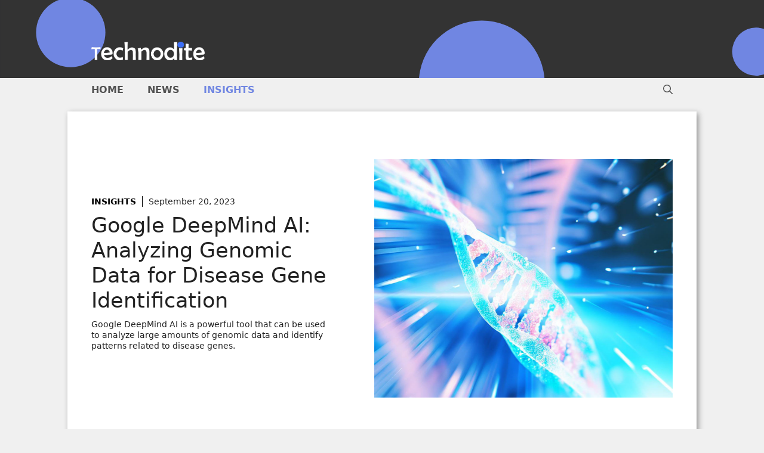

--- FILE ---
content_type: text/html; charset=UTF-8
request_url: https://technodite.com/insights/google-deepmind-ai-analyzing-genomic-data-for-disease-gene-identification/
body_size: 13063
content:
<!DOCTYPE html><html lang="en-US"><head><meta charset="UTF-8"><title>Google DeepMind AI: Analyzing Genomic Data for Disease Gene Identification &#8211; Technodite</title><meta name='robots' content='max-image-preview:large' /><meta name="viewport" content="width=device-width, initial-scale=1"><link rel="alternate" type="application/rss+xml" title="Technodite &raquo; Feed" href="https://technodite.com/feed/" /><link rel="alternate" type="application/rss+xml" title="Technodite &raquo; Comments Feed" href="https://technodite.com/comments/feed/" /> <meta name="description" content="Google DeepMind AI is a powerful tool that can be used to analyze large amounts of genomic data and identify patterns related to disease genes."/> <meta name="twitter:card" content="summary_large_image" /> <meta name="twitter:title" content="Google DeepMind AI: Analyzing Genomic Data for Disease Gene Identification" /> <meta name="twitter:description" content="Google DeepMind AI is a powerful tool that can be used to analyze large amounts of genomic data and identify patterns related to disease genes." /> <meta name="twitter:site" content="@Technodite" /> <meta name="twitter:image" content="https://technodite.com/wp-content/uploads/2023/09/dna-genes.jpg" /> <meta name="twitter:creator" content="@Verryne Eidsvold" /> <meta property="og:locale" content="en_US" /> <meta property="og:type" content="post" /> <meta property="og:title" content="Google DeepMind AI: Analyzing Genomic Data for Disease Gene Identification" /> <meta property="og:description" content="Google DeepMind AI is a powerful tool that can be used to analyze large amounts of genomic data and identify patterns related to disease genes." /> <meta property="og:url" content="https://technodite.com/insights/google-deepmind-ai-analyzing-genomic-data-for-disease-gene-identification/" /> <meta property="og:site_name" content="Technodite" /> <meta property="article:tag" content="article" /> <meta property="article:section" content="article" /> <meta property="article:published_time" content="2023-09-20T07:43:17+00:00" /> <meta property="og:image" content="https://technodite.com/wp-content/uploads/2023/09/dna-genes.jpg" /> <meta property="og:image:secure_url" content="https://technodite.com/wp-content/uploads/2023/09/dna-genes.jpg" /> <meta property="og:image:width" content="150" /> <meta property="og:image:height" content="150" /> <script type='application/ld+json' class='schema-graph--main'>
{
"@context":"https://schema.org",
"@graph":[
{
"@type":"Article",
"headline":"Google DeepMind AI: Analyzing Genomic Data for Disease Gene Identification",
"description":"Google DeepMind AI is a powerful tool that can be used to analyze large amounts of genomic data and identify patterns related to disease genes.",
"datePublished":"2023-09-20T07:43:17+00:00",
"dateModified":"September 20, 2023",
"isPartOf":{"@id":"https://technodite.com/insights/google-deepmind-ai-analyzing-genomic-data-for-disease-gene-identification//"},
"image":{"@id":"https://technodite.com/wp-content/uploads/2023/09/dna-genes.jpg/#primaryimage"},
"author":{"name":"Verryne Eidsvold",
"@id":"https://technodite.com/author/verryne-eidsvold//#author"},
"articleSection":["Insights"],
"keywords":["Artificial Intelligence"]
},
{"@type":"Person",
"@id":"https://technodite.com/author/verryne-eidsvold//#author",
"name":"Verryne Eidsvold",
"url":"https://technodite.com/author/verryne-eidsvold/"
},
{"@type":"ImageObject",
"inLanguage":"en-US",
"@id":"https://technodite.com/wp-content/uploads/2023/09/dna-genes.jpg/#primaryimage",
"url":"https://technodite.com/wp-content/uploads/2023/09/dna-genes.jpg",
"width":150,
"height":150      },
{"@type":"WebPage",
"@id":"https://technodite.com/insights/google-deepmind-ai-analyzing-genomic-data-for-disease-gene-identification//",
"url":"https://technodite.com/insights/google-deepmind-ai-analyzing-genomic-data-for-disease-gene-identification//",
"name":"Google DeepMind AI: Analyzing Genomic Data for Disease Gene Identification",
"isPartOf":{"@id":"https://technodite.com/#website"},
"primaryImageOfPage":{"@id":"https://technodite.com/wp-content/uploads/2023/09/dna-genes.jpg/#primaryimage"},
"image":{"@id":"https://technodite.com/wp-content/uploads/2023/09/dna-genes.jpg/#primaryimage"},
"thumbnailUrl":"https://technodite.com/wp-content/uploads/2023/09/dna-genes.jpg",
"datePublished":"2023-09-20T07:43:17+00:00",
"dateModified":"September 20, 2023",
"description":"Google DeepMind AI is a powerful tool that can be used to analyze large amounts of genomic data and identify patterns related to disease genes.",
"inLanguage":"en-US"
},
{"@type":"WebSite",
"@id":"https://technodite.com/#website",
"url":"https://technodite.com/",
"name":"Technodite",
"description":"",
"publisher":{"@id":"https://technodite.com/#organization"},
"potentialAction":[
{
"@type":"SearchAction","target":{"@type":"EntryPoint",
"urlTemplate":"https://technodite.com/?s={search_term_string}"},
"query-input":"required name=search_term_string"
}],
"inLanguage":"en-US",
"copyrightHolder":{"@id":"https://technodite.com/#organization"}
}]
}
</script> <!-- Global site tag (gtag.js) - Google Analytics --><script async src="https://www.googletagmanager.com/gtag/js?id=UA-93043903-1"></script><script>
window.dataLayer = window.dataLayer || [];
function gtag(){dataLayer.push(arguments);}
gtag('js', new Date());
gtag('config', 'UA-93043903-1');
gtag('config', 'G-9BPQ433CJM');
</script><!-- <link rel='stylesheet' id='wp-block-library-css' href='https://technodite.com/wp-includes/css/dist/block-library/style.min.css?ver=6.3.1' media='all' /> -->
<link rel="stylesheet" type="text/css" href="//technodite.com/wp-content/cache/wpfc-minified/d484v9nz/hngo7.css" media="all"/><style id='safe-svg-svg-icon-style-inline-css'>.safe-svg-cover{text-align:center}.safe-svg-cover .safe-svg-inside{display:inline-block;max-width:100%}.safe-svg-cover svg{height:100%;max-height:100%;max-width:100%;width:100%}</style><style id='classic-theme-styles-inline-css'>/*! This file is auto-generated */.wp-block-button__link{color:#fff;background-color:#32373c;border-radius:9999px;box-shadow:none;text-decoration:none;padding:calc(.667em + 2px) calc(1.333em + 2px);font-size:1.125em}.wp-block-file__button{background:#32373c;color:#fff;text-decoration:none}</style><style id='global-styles-inline-css'>body{--wp--preset--color--black:#000000;--wp--preset--color--cyan-bluish-gray:#abb8c3;--wp--preset--color--white:#ffffff;--wp--preset--color--pale-pink:#f78da7;--wp--preset--color--vivid-red:#cf2e2e;--wp--preset--color--luminous-vivid-orange:#ff6900;--wp--preset--color--luminous-vivid-amber:#fcb900;--wp--preset--color--light-green-cyan:#7bdcb5;--wp--preset--color--vivid-green-cyan:#00d084;--wp--preset--color--pale-cyan-blue:#8ed1fc;--wp--preset--color--vivid-cyan-blue:#0693e3;--wp--preset--color--vivid-purple:#9b51e0;--wp--preset--color--contrast:var(--contrast);--wp--preset--color--contrast-2:var(--contrast-2);--wp--preset--color--contrast-3:var(--contrast-3);--wp--preset--color--base:var(--base);--wp--preset--color--base-2:var(--base-2);--wp--preset--color--base-3:var(--base-3);--wp--preset--color--accent:var(--accent);--wp--preset--gradient--vivid-cyan-blue-to-vivid-purple:linear-gradient(135deg,rgba(6,147,227,1) 0%,rgb(155,81,224) 100%);--wp--preset--gradient--light-green-cyan-to-vivid-green-cyan:linear-gradient(135deg,rgb(122,220,180) 0%,rgb(0,208,130) 100%);--wp--preset--gradient--luminous-vivid-amber-to-luminous-vivid-orange:linear-gradient(135deg,rgba(252,185,0,1) 0%,rgba(255,105,0,1) 100%);--wp--preset--gradient--luminous-vivid-orange-to-vivid-red:linear-gradient(135deg,rgba(255,105,0,1) 0%,rgb(207,46,46) 100%);--wp--preset--gradient--very-light-gray-to-cyan-bluish-gray:linear-gradient(135deg,rgb(238,238,238) 0%,rgb(169,184,195) 100%);--wp--preset--gradient--cool-to-warm-spectrum:linear-gradient(135deg,rgb(74,234,220) 0%,rgb(151,120,209) 20%,rgb(207,42,186) 40%,rgb(238,44,130) 60%,rgb(251,105,98) 80%,rgb(254,248,76) 100%);--wp--preset--gradient--blush-light-purple:linear-gradient(135deg,rgb(255,206,236) 0%,rgb(152,150,240) 100%);--wp--preset--gradient--blush-bordeaux:linear-gradient(135deg,rgb(254,205,165) 0%,rgb(254,45,45) 50%,rgb(107,0,62) 100%);--wp--preset--gradient--luminous-dusk:linear-gradient(135deg,rgb(255,203,112) 0%,rgb(199,81,192) 50%,rgb(65,88,208) 100%);--wp--preset--gradient--pale-ocean:linear-gradient(135deg,rgb(255,245,203) 0%,rgb(182,227,212) 50%,rgb(51,167,181) 100%);--wp--preset--gradient--electric-grass:linear-gradient(135deg,rgb(202,248,128) 0%,rgb(113,206,126) 100%);--wp--preset--gradient--midnight:linear-gradient(135deg,rgb(2,3,129) 0%,rgb(40,116,252) 100%);--wp--preset--font-size--small:13px;--wp--preset--font-size--medium:20px;--wp--preset--font-size--large:36px;--wp--preset--font-size--x-large:42px;--wp--preset--spacing--20:0.44rem;--wp--preset--spacing--30:0.67rem;--wp--preset--spacing--40:1rem;--wp--preset--spacing--50:1.5rem;--wp--preset--spacing--60:2.25rem;--wp--preset--spacing--70:3.38rem;--wp--preset--spacing--80:5.06rem;--wp--preset--shadow--natural:6px 6px 9px rgba(0,0,0,0.2);--wp--preset--shadow--deep:12px 12px 50px rgba(0,0,0,0.4);--wp--preset--shadow--sharp:6px 6px 0px rgba(0,0,0,0.2);--wp--preset--shadow--outlined:6px 6px 0px -3px rgba(255,255,255,1),6px 6px rgba(0,0,0,1);--wp--preset--shadow--crisp:6px 6px 0px rgba(0,0,0,1)}:where(.is-layout-flex){gap:0.5em}:where(.is-layout-grid){gap:0.5em}body .is-layout-flow > .alignleft{float:left;margin-inline-start:0;margin-inline-end:2em}body .is-layout-flow > .alignright{float:right;margin-inline-start:2em;margin-inline-end:0}body .is-layout-flow > .aligncenter{margin-left:auto !important;margin-right:auto !important}body .is-layout-constrained > .alignleft{float:left;margin-inline-start:0;margin-inline-end:2em}body .is-layout-constrained > .alignright{float:right;margin-inline-start:2em;margin-inline-end:0}body .is-layout-constrained > .aligncenter{margin-left:auto !important;margin-right:auto !important}body .is-layout-constrained >:where(:not(.alignleft):not(.alignright):not(.alignfull)){max-width:var(--wp--style--global--content-size);margin-left:auto !important;margin-right:auto !important}body .is-layout-constrained > .alignwide{max-width:var(--wp--style--global--wide-size)}body .is-layout-flex{display:flex}body .is-layout-flex{flex-wrap:wrap;align-items:center}body .is-layout-flex > *{margin:0}body .is-layout-grid{display:grid}body .is-layout-grid > *{margin:0}:where(.wp-block-columns.is-layout-flex){gap:2em}:where(.wp-block-columns.is-layout-grid){gap:2em}:where(.wp-block-post-template.is-layout-flex){gap:1.25em}:where(.wp-block-post-template.is-layout-grid){gap:1.25em}.has-black-color{color:var(--wp--preset--color--black) !important}.has-cyan-bluish-gray-color{color:var(--wp--preset--color--cyan-bluish-gray) !important}.has-white-color{color:var(--wp--preset--color--white) !important}.has-pale-pink-color{color:var(--wp--preset--color--pale-pink) !important}.has-vivid-red-color{color:var(--wp--preset--color--vivid-red) !important}.has-luminous-vivid-orange-color{color:var(--wp--preset--color--luminous-vivid-orange) !important}.has-luminous-vivid-amber-color{color:var(--wp--preset--color--luminous-vivid-amber) !important}.has-light-green-cyan-color{color:var(--wp--preset--color--light-green-cyan) !important}.has-vivid-green-cyan-color{color:var(--wp--preset--color--vivid-green-cyan) !important}.has-pale-cyan-blue-color{color:var(--wp--preset--color--pale-cyan-blue) !important}.has-vivid-cyan-blue-color{color:var(--wp--preset--color--vivid-cyan-blue) !important}.has-vivid-purple-color{color:var(--wp--preset--color--vivid-purple) !important}.has-black-background-color{background-color:var(--wp--preset--color--black) !important}.has-cyan-bluish-gray-background-color{background-color:var(--wp--preset--color--cyan-bluish-gray) !important}.has-white-background-color{background-color:var(--wp--preset--color--white) !important}.has-pale-pink-background-color{background-color:var(--wp--preset--color--pale-pink) !important}.has-vivid-red-background-color{background-color:var(--wp--preset--color--vivid-red) !important}.has-luminous-vivid-orange-background-color{background-color:var(--wp--preset--color--luminous-vivid-orange) !important}.has-luminous-vivid-amber-background-color{background-color:var(--wp--preset--color--luminous-vivid-amber) !important}.has-light-green-cyan-background-color{background-color:var(--wp--preset--color--light-green-cyan) !important}.has-vivid-green-cyan-background-color{background-color:var(--wp--preset--color--vivid-green-cyan) !important}.has-pale-cyan-blue-background-color{background-color:var(--wp--preset--color--pale-cyan-blue) !important}.has-vivid-cyan-blue-background-color{background-color:var(--wp--preset--color--vivid-cyan-blue) !important}.has-vivid-purple-background-color{background-color:var(--wp--preset--color--vivid-purple) !important}.has-black-border-color{border-color:var(--wp--preset--color--black) !important}.has-cyan-bluish-gray-border-color{border-color:var(--wp--preset--color--cyan-bluish-gray) !important}.has-white-border-color{border-color:var(--wp--preset--color--white) !important}.has-pale-pink-border-color{border-color:var(--wp--preset--color--pale-pink) !important}.has-vivid-red-border-color{border-color:var(--wp--preset--color--vivid-red) !important}.has-luminous-vivid-orange-border-color{border-color:var(--wp--preset--color--luminous-vivid-orange) !important}.has-luminous-vivid-amber-border-color{border-color:var(--wp--preset--color--luminous-vivid-amber) !important}.has-light-green-cyan-border-color{border-color:var(--wp--preset--color--light-green-cyan) !important}.has-vivid-green-cyan-border-color{border-color:var(--wp--preset--color--vivid-green-cyan) !important}.has-pale-cyan-blue-border-color{border-color:var(--wp--preset--color--pale-cyan-blue) !important}.has-vivid-cyan-blue-border-color{border-color:var(--wp--preset--color--vivid-cyan-blue) !important}.has-vivid-purple-border-color{border-color:var(--wp--preset--color--vivid-purple) !important}.has-vivid-cyan-blue-to-vivid-purple-gradient-background{background:var(--wp--preset--gradient--vivid-cyan-blue-to-vivid-purple) !important}.has-light-green-cyan-to-vivid-green-cyan-gradient-background{background:var(--wp--preset--gradient--light-green-cyan-to-vivid-green-cyan) !important}.has-luminous-vivid-amber-to-luminous-vivid-orange-gradient-background{background:var(--wp--preset--gradient--luminous-vivid-amber-to-luminous-vivid-orange) !important}.has-luminous-vivid-orange-to-vivid-red-gradient-background{background:var(--wp--preset--gradient--luminous-vivid-orange-to-vivid-red) !important}.has-very-light-gray-to-cyan-bluish-gray-gradient-background{background:var(--wp--preset--gradient--very-light-gray-to-cyan-bluish-gray) !important}.has-cool-to-warm-spectrum-gradient-background{background:var(--wp--preset--gradient--cool-to-warm-spectrum) !important}.has-blush-light-purple-gradient-background{background:var(--wp--preset--gradient--blush-light-purple) !important}.has-blush-bordeaux-gradient-background{background:var(--wp--preset--gradient--blush-bordeaux) !important}.has-luminous-dusk-gradient-background{background:var(--wp--preset--gradient--luminous-dusk) !important}.has-pale-ocean-gradient-background{background:var(--wp--preset--gradient--pale-ocean) !important}.has-electric-grass-gradient-background{background:var(--wp--preset--gradient--electric-grass) !important}.has-midnight-gradient-background{background:var(--wp--preset--gradient--midnight) !important}.has-small-font-size{font-size:var(--wp--preset--font-size--small) !important}.has-medium-font-size{font-size:var(--wp--preset--font-size--medium) !important}.has-large-font-size{font-size:var(--wp--preset--font-size--large) !important}.has-x-large-font-size{font-size:var(--wp--preset--font-size--x-large) !important}.wp-block-navigation a:where(:not(.wp-element-button)){color:inherit}:where(.wp-block-post-template.is-layout-flex){gap:1.25em}:where(.wp-block-post-template.is-layout-grid){gap:1.25em}:where(.wp-block-columns.is-layout-flex){gap:2em}:where(.wp-block-columns.is-layout-grid){gap:2em}.wp-block-pullquote{font-size:1.5em;line-height:1.6}</style><!-- <link rel='stylesheet' id='generate-style-css' href='https://technodite.com/wp-content/themes/generatepress/assets/css/main.min.css?ver=3.3.1' media='all' /> -->
<link rel="stylesheet" type="text/css" href="//technodite.com/wp-content/cache/wpfc-minified/77y0ntl7/hngo7.css" media="all"/><style id='generate-style-inline-css'>.is-right-sidebar{width:30%}.is-left-sidebar{width:30%}.site-content .content-area{width:100%}@media (max-width:768px){.main-navigation .menu-toggle,.sidebar-nav-mobile:not(#sticky-placeholder){display:block}.main-navigation ul,.gen-sidebar-nav,.main-navigation:not(.slideout-navigation):not(.toggled) .main-nav > ul,.has-inline-mobile-toggle #site-navigation .inside-navigation > *:not(.navigation-search):not(.main-nav){display:none}.nav-align-right .inside-navigation,.nav-align-center .inside-navigation{justify-content:space-between}}.dynamic-author-image-rounded{border-radius:100%}.dynamic-featured-image,.dynamic-author-image{vertical-align:middle}.one-container.blog .dynamic-content-template:not(:last-child),.one-container.archive .dynamic-content-template:not(:last-child){padding-bottom:0px}.dynamic-entry-excerpt > p:last-child{margin-bottom:0px}</style><!-- <link rel='stylesheet' id='generatepress-dynamic-css' href='https://technodite.com/wp-content/uploads/generatepress/style.min.css?ver=1692954728' media='all' /> -->
<link rel="stylesheet" type="text/css" href="//technodite.com/wp-content/cache/wpfc-minified/47kp0za/hngo7.css" media="all"/><style id='generateblocks-inline-css'>.gb-icon svg{fill:currentColor}.gb-highlight{background:none;color:unset}p.gb-headline-9fdb86dc{font-size:14px;font-weight:900;text-transform:uppercase;padding-right:10px;margin-right:10px;margin-bottom:0px;border-right-width:1px;border-right-style:solid;color:#000000}p.gb-headline-9fdb86dc a{color:#000000}p.gb-headline-1ee4cbcf{font-size:14px;margin-right:10px;margin-bottom:0px}h2.gb-headline-56c7eb13{margin-bottom:10px}p.gb-headline-a6f36397{margin-bottom:0px}p.gb-headline-3d262c0b{font-size:14px;margin-bottom:0px}p.gb-headline-643cf12f{margin-bottom:0px}p.gb-headline-8ac35083{font-size:14px;margin-bottom:0px}p.gb-headline-d7bb0434{margin-bottom:5px}p.gb-headline-759ebd2f{margin-bottom:0px}p.gb-headline-9627c8bf{display:flex;align-items:center;column-gap:0.5em;font-size:18px;font-weight:600;margin-bottom:5px}p.gb-headline-9627c8bf a{color:var(--contrast)}p.gb-headline-9627c8bf a:hover{color:var(--accent)}p.gb-headline-9627c8bf .gb-icon{line-height:0;color:var(--accent)}p.gb-headline-9627c8bf .gb-icon svg{width:0.3em;height:0.3em}.gb-container .wp-block-image img{vertical-align:middle}.gb-container .gb-shape{position:absolute;overflow:hidden;pointer-events:none;line-height:0}.gb-container .gb-shape svg{fill:currentColor}.gb-container.gb-tabs__item:not(.gb-tabs__item-open){display:none}.gb-container-70385d72{max-width:1054px;padding:80px 40px;margin:16px auto;background-color:#ffffff}.gb-container-579e5b87{font-size:14px}.gb-container-579e5b87 > .gb-inside-container{padding:0}.gb-grid-wrapper > .gb-grid-column-579e5b87{width:45%}.gb-grid-wrapper > .gb-grid-column-579e5b87 > .gb-container{justify-content:center;display:flex;flex-direction:column;height:100%}.gb-container-d909e043{margin-bottom:10px}.gb-container-d909e043 > .gb-inside-container{padding:0;max-width:1054px;margin-left:auto;margin-right:auto}.gb-grid-wrapper > .gb-grid-column-d909e043 > .gb-container{display:flex;flex-direction:column;height:100%}.gb-container-d909e043.inline-post-meta-area > .gb-inside-container{display:flex;align-items:center}.gb-container-5158895f > .gb-inside-container{padding:8px;max-width:1054px;margin-left:auto;margin-right:auto}.gb-grid-wrapper > .gb-grid-column-5158895f > .gb-container{display:flex;flex-direction:column;height:100%}.gb-container-4e92c4e8{height:100%;min-height:400px;padding:0;background-image:url(https://technodite.com/wp-content/uploads/2023/09/dna-genes.jpg);background-repeat:no-repeat;background-position:center center;background-size:cover}.gb-grid-wrapper > .gb-grid-column-4e92c4e8{width:55%}.gb-container-4e92c4e8.gb-has-dynamic-bg{background-image:var(--background-url)}.gb-container-4e92c4e8.gb-no-dynamic-bg{background-image:none}.gb-container-d1dd99b1 > .gb-inside-container{padding:20px 0;max-width:1054px;margin-left:auto;margin-right:auto}.gb-grid-wrapper > .gb-grid-column-d1dd99b1 > .gb-container{display:flex;flex-direction:column;height:100%}.gb-container-9c89f761 > .gb-inside-container{padding:0}.gb-grid-wrapper > .gb-grid-column-9c89f761{width:50%}.gb-grid-wrapper > .gb-grid-column-9c89f761 > .gb-container{display:flex;flex-direction:column;height:100%}.gb-container-9cf413a8 > .gb-inside-container{padding:0}.gb-grid-wrapper > .gb-grid-column-9cf413a8{width:15%}.gb-grid-wrapper > .gb-grid-column-9cf413a8 > .gb-container{display:flex;flex-direction:column;height:100%}.gb-container-625f3305 > .gb-inside-container{padding:0}.gb-grid-wrapper > .gb-grid-column-625f3305{width:85%}.gb-grid-wrapper > .gb-grid-column-625f3305 > .gb-container{display:flex;flex-direction:column;height:100%}.gb-container-5d70717c{text-align:right}.gb-container-5d70717c > .gb-inside-container{padding:0}.gb-grid-wrapper > .gb-grid-column-5d70717c{width:50%}.gb-grid-wrapper > .gb-grid-column-5d70717c > .gb-container{display:flex;flex-direction:column;height:100%}.gb-container-78f3ead4 > .gb-inside-container{padding:0}.gb-grid-wrapper > .gb-grid-column-78f3ead4{width:85%}.gb-grid-wrapper > .gb-grid-column-78f3ead4 > .gb-container{display:flex;flex-direction:column;height:100%}.gb-container-780c810b > .gb-inside-container{padding:0}.gb-grid-wrapper > .gb-grid-column-780c810b{width:15%}.gb-grid-wrapper > .gb-grid-column-780c810b > .gb-container{display:flex;flex-direction:column;height:100%}.gb-container-a745be15{font-size:14px;margin-top:32px;margin-bottom:8px;box-shadow:2px 2px 3px 3px rgba(0,0,0,0.15)}.gb-container-4cebdaff{max-width:1054px;padding:20px 0 20px 8px;margin-right:auto;margin-left:auto}.gb-container-fd4592f4 > .gb-inside-container{padding:0}.gb-grid-wrapper > .gb-grid-column-fd4592f4{width:10%}.gb-grid-wrapper > .gb-grid-column-fd4592f4 > .gb-container{display:flex;flex-direction:column;height:100%}.gb-container-137e86ad > .gb-inside-container{padding:0}.gb-grid-wrapper > .gb-grid-column-137e86ad{width:66.66%}.gb-grid-wrapper > .gb-grid-column-137e86ad > .gb-container{display:flex;flex-direction:column;height:100%}.gb-container-7134d7c2 > .gb-inside-container{padding:0;max-width:1054px;margin-left:auto;margin-right:auto}.gb-grid-wrapper > .gb-grid-column-7134d7c2 > .gb-container{display:flex;flex-direction:column;height:100%}.gb-container-5ec4b13d{margin-top:30px}.gb-container-c69803c4{padding:12px 8px}.gb-container-67675689{display:flex;flex-direction:row;align-items:center;column-gap:16px;row-gap:16px;padding-right:8px}.gb-grid-wrapper > .gb-grid-column-67675689{width:100%}.gb-container-8cd6515e{width:80px;height:80px;border-radius:50%;background-repeat:no-repeat;background-position:center center;background-size:cover;box-shadow:5px 5px 10px 0 rgba(0,0,0,0.1)}.gb-grid-wrapper{display:flex;flex-wrap:wrap}.gb-grid-column{box-sizing:border-box}.gb-grid-wrapper .wp-block-image{margin-bottom:0}.gb-grid-wrapper-5dc55b95{margin-left:-80px}.gb-grid-wrapper-5dc55b95 > .gb-grid-column{padding-left:80px;padding-bottom:20px}.gb-grid-wrapper-a4b97d6a{margin-left:-30px}.gb-grid-wrapper-a4b97d6a > .gb-grid-column{padding-left:30px}.gb-grid-wrapper-c04126aa{margin-left:-15px}.gb-grid-wrapper-c04126aa > .gb-grid-column{padding-left:15px}.gb-grid-wrapper-ee647ff2{margin-left:-15px}.gb-grid-wrapper-ee647ff2 > .gb-grid-column{padding-left:15px}.gb-grid-wrapper-fe4d27a3{align-items:center;margin-left:-15px}.gb-grid-wrapper-fe4d27a3 > .gb-grid-column{padding-left:15px}.gb-grid-wrapper-8375bd00{row-gap:20px}.gb-button-wrapper{display:flex;flex-wrap:wrap;align-items:flex-start;justify-content:flex-start;clear:both}.gb-button-wrapper-38a2c075 > .gb-button{flex:1}.gb-button-wrapper-fe863527 > .gb-button{flex:1}.gb-button{text-decoration:none}.gb-icon svg{fill:currentColor}.gb-accordion__item:not(.gb-accordion__item-open) > .gb-button .gb-accordion__icon-open{display:none}.gb-accordion__item.gb-accordion__item-open > .gb-button .gb-accordion__icon{display:none}.gb-button-wrapper a.gb-button-bec8d56e,.gb-button-wrapper a.gb-button-bec8d56e:visited{padding:10px;background-color:#000000;color:#ffffff;display:inline-flex;align-items:center;justify-content:center;text-align:center}.gb-button-wrapper a.gb-button-bec8d56e:hover,.gb-button-wrapper a.gb-button-bec8d56e:active,.gb-button-wrapper a.gb-button-bec8d56e:focus{background-color:#abb8c3}.gb-button-wrapper a.gb-button-bec8d56e .gb-icon{font-size:1.5em;line-height:0;align-items:center;display:inline-flex}.gb-button-wrapper a.gb-button-bec8d56e .gb-icon svg{height:1em;width:1em}.gb-button-wrapper a.gb-button-122d9fa4,.gb-button-wrapper a.gb-button-122d9fa4:visited{padding:10px;background-color:#000000;color:#ffffff;display:inline-flex;align-items:center;justify-content:center;text-align:center}.gb-button-wrapper a.gb-button-122d9fa4:hover,.gb-button-wrapper a.gb-button-122d9fa4:active,.gb-button-wrapper a.gb-button-122d9fa4:focus{background-color:#abb8c3}.gb-button-wrapper a.gb-button-122d9fa4 .gb-icon{font-size:1.5em;line-height:0;align-items:center;display:inline-flex}.gb-button-wrapper a.gb-button-122d9fa4 .gb-icon svg{height:1em;width:1em}.gb-button-wrapper a.gb-button-e378fc0b{display:inline-flex;align-items:center;justify-content:center;font-size:13px;text-align:center;padding:10px;margin:5px;border-radius:4px;background-color:#000000;color:#ffffff}.gb-button-wrapper a.gb-button-e378fc0b:hover,.gb-button-wrapper a.gb-button-e378fc0b:active,.gb-button-wrapper a.gb-button-e378fc0b:focus{background-color:#222222;color:#ffffff}@media (max-width:1024px){.gb-grid-wrapper > .gb-grid-column-579e5b87{width:60%}.gb-grid-wrapper > .gb-grid-column-4e92c4e8{width:40%}.gb-grid-wrapper > .gb-grid-column-9cf413a8{width:25%}.gb-grid-wrapper > .gb-grid-column-625f3305{width:75%}.gb-grid-wrapper > .gb-grid-column-78f3ead4{width:75%}.gb-grid-wrapper > .gb-grid-column-780c810b{width:25%}}@media (max-width:767px){p.gb-headline-9627c8bf{font-size:16px}.gb-grid-wrapper > .gb-grid-column-579e5b87{width:100%}.gb-container-4e92c4e8{min-height:250px}.gb-grid-wrapper > .gb-grid-column-4e92c4e8{width:100%}.gb-grid-wrapper > .gb-grid-column-d1dd99b1{width:100%}.gb-container-9c89f761{margin-bottom:10px}.gb-grid-wrapper > .gb-grid-column-9c89f761{width:100%}.gb-grid-wrapper > .gb-grid-column-9cf413a8{width:15%}.gb-grid-wrapper > .gb-grid-column-625f3305{width:85%}.gb-container-5d70717c{text-align:left}.gb-grid-wrapper > .gb-grid-column-5d70717c{width:100%}.gb-grid-wrapper > .gb-grid-column-78f3ead4{width:85%}.gb-grid-wrapper > .gb-grid-column-780c810b{width:15%;order:-1}.gb-grid-wrapper > .gb-grid-column-fd4592f4{width:100%}.gb-grid-wrapper > .gb-grid-column-137e86ad{width:100%}.gb-container-8cd6515e{min-width:80px;min-height:80px}}.gb-container-link{position:absolute;top:0;right:0;bottom:0;left:0;z-index:99}</style><!-- <link rel='stylesheet' id='generate-blog-images-css' href='https://technodite.com/wp-content/plugins/gp-premium/blog/functions/css/featured-images.min.css?ver=2.3.2' media='all' /> -->
<link rel="stylesheet" type="text/css" href="//technodite.com/wp-content/cache/wpfc-minified/7uvidrcd/hngo7.css" media="all"/><link rel="https://api.w.org/" href="https://technodite.com/wp-json/" /><link rel="alternate" type="application/json" href="https://technodite.com/wp-json/wp/v2/posts/782" /><link rel="EditURI" type="application/rsd+xml" title="RSD" href="https://technodite.com/xmlrpc.php?rsd" /><meta name="generator" content="WordPress 6.3.1" /><link rel="canonical" href="https://technodite.com/insights/google-deepmind-ai-analyzing-genomic-data-for-disease-gene-identification/" /><link rel='shortlink' href='https://technodite.com/?p=782' /><link rel="alternate" type="application/json+oembed" href="https://technodite.com/wp-json/oembed/1.0/embed?url=https%3A%2F%2Ftechnodite.com%2Finsights%2Fgoogle-deepmind-ai-analyzing-genomic-data-for-disease-gene-identification%2F" /><link rel="alternate" type="text/xml+oembed" href="https://technodite.com/wp-json/oembed/1.0/embed?url=https%3A%2F%2Ftechnodite.com%2Finsights%2Fgoogle-deepmind-ai-analyzing-genomic-data-for-disease-gene-identification%2F&#038;format=xml" /><link rel="preload" as="image" href="https://technodite.com/wp-content/uploads/2023/09/dna-genes.jpg"/><style>.share-button-holder-list{z-index:1;display:flex;flex-wrap:wrap;flex-direction:row;/* if want vertical change to column */ position:-webkit-sticky;position:sticky;top:25px;/*Adjust position */}.share-button-holder-list a{padding:2px;display:inline-flex;border-radius:4px;overflow:hidden;margin-right:8px;/* space */margin-top:4px;background:rgb(255,255,255);/* btn background */}.share-button-holder-list a svg{width:25px;/* btn width */ height:25px;/* btn height */}.share-button-holder-list a svg path{fill:#7086E2;/* color of btn */ transition:all 300ms ease-out}.share-button-holder-list a:hover svg path{fill:#333333;/* hover color */}</style><style>.recentcomments a{display:inline !important;padding:0 !important;margin:0 !important}</style><link rel="icon" href="https://technodite.com/wp-content/uploads/2023/08/cropped-TD-logo-circle-blue-on-black-624-32x32.png" sizes="32x32" /><link rel="icon" href="https://technodite.com/wp-content/uploads/2023/08/cropped-TD-logo-circle-blue-on-black-624-192x192.png" sizes="192x192" /><link rel="apple-touch-icon" href="https://technodite.com/wp-content/uploads/2023/08/cropped-TD-logo-circle-blue-on-black-624-180x180.png" /><meta name="msapplication-TileImage" content="https://technodite.com/wp-content/uploads/2023/08/cropped-TD-logo-circle-blue-on-black-624-270x270.png" /><style id="wp-custom-css">.separate-containers .inside-article,.separate-containers .comments-area,.separate-containers .page-header,.one-container .container,.separate-containers .paging-navigation,.inside-page-header,.content-shadow{filter:drop-shadow(3px 3px 5px rgba(0,0,0,0.39))}</style></head><body class="post-template-default single single-post postid-782 single-format-standard wp-custom-logo wp-embed-responsive post-image-above-header post-image-aligned-center no-sidebar nav-below-header separate-containers header-aligned-left dropdown-hover featured-image-active" itemtype="https://schema.org/Blog" itemscope><a class="screen-reader-text skip-link" href="#content" title="Skip to content">Skip to content</a><header class="site-header" id="masthead" aria-label="Site" itemtype="https://schema.org/WPHeader" itemscope><div class="inside-header grid-container"><div class="site-logo"><a href="https://technodite.com/" rel="home"><img class="header-image is-logo-image" alt="Technodite" src="https://technodite.com/wp-content/uploads/2023/08/TD-logo-text-white.svg" width="1115" height="181" /></a></div></div></header><nav class="main-navigation has-menu-bar-items sub-menu-right" id="site-navigation" aria-label="Primary" itemtype="https://schema.org/SiteNavigationElement" itemscope><div class="inside-navigation grid-container"><button class="menu-toggle" aria-controls="primary-menu" aria-expanded="false"><span class="gp-icon icon-menu-bars"><svg viewBox="0 0 512 512" aria-hidden="true" xmlns="http://www.w3.org/2000/svg" width="1em" height="1em"><path d="M0 96c0-13.255 10.745-24 24-24h464c13.255 0 24 10.745 24 24s-10.745 24-24 24H24c-13.255 0-24-10.745-24-24zm0 160c0-13.255 10.745-24 24-24h464c13.255 0 24 10.745 24 24s-10.745 24-24 24H24c-13.255 0-24-10.745-24-24zm0 160c0-13.255 10.745-24 24-24h464c13.255 0 24 10.745 24 24s-10.745 24-24 24H24c-13.255 0-24-10.745-24-24z" /></svg><svg viewBox="0 0 512 512" aria-hidden="true" xmlns="http://www.w3.org/2000/svg" width="1em" height="1em"><path d="M71.029 71.029c9.373-9.372 24.569-9.372 33.942 0L256 222.059l151.029-151.03c9.373-9.372 24.569-9.372 33.942 0 9.372 9.373 9.372 24.569 0 33.942L289.941 256l151.03 151.029c9.372 9.373 9.372 24.569 0 33.942-9.373 9.372-24.569 9.372-33.942 0L256 289.941l-151.029 151.03c-9.373 9.372-24.569 9.372-33.942 0-9.372-9.373-9.372-24.569 0-33.942L222.059 256 71.029 104.971c-9.372-9.373-9.372-24.569 0-33.942z" /></svg></span><span class="mobile-menu">Menu</span></button><div id="primary-menu" class="main-nav"><ul id="menu-main-menu" class=" menu sf-menu"><li id="menu-item-222" class="menu-item menu-item-type-custom menu-item-object-custom menu-item-home menu-item-222"><a href="https://technodite.com">Home</a></li><li id="menu-item-221" class="menu-item menu-item-type-taxonomy menu-item-object-category menu-item-221"><a href="https://technodite.com/category/news/">News</a></li><li id="menu-item-535" class="menu-item menu-item-type-taxonomy menu-item-object-category current-post-ancestor current-menu-parent current-post-parent menu-item-535"><a href="https://technodite.com/category/insights/">Insights</a></li></ul></div><div class="menu-bar-items"><span class="menu-bar-item"><a href="#" role="button" aria-label="Open search" data-gpmodal-trigger="gp-search"><span class="gp-icon icon-search"><svg viewBox="0 0 512 512" aria-hidden="true" xmlns="http://www.w3.org/2000/svg" width="1em" height="1em"><path fill-rule="evenodd" clip-rule="evenodd" d="M208 48c-88.366 0-160 71.634-160 160s71.634 160 160 160 160-71.634 160-160S296.366 48 208 48zM0 208C0 93.125 93.125 0 208 0s208 93.125 208 208c0 48.741-16.765 93.566-44.843 129.024l133.826 134.018c9.366 9.379 9.355 24.575-.025 33.941-9.379 9.366-24.575 9.355-33.941-.025L337.238 370.987C301.747 399.167 256.839 416 208 416 93.125 416 0 322.875 0 208z" /></svg><svg viewBox="0 0 512 512" aria-hidden="true" xmlns="http://www.w3.org/2000/svg" width="1em" height="1em"><path d="M71.029 71.029c9.373-9.372 24.569-9.372 33.942 0L256 222.059l151.029-151.03c9.373-9.372 24.569-9.372 33.942 0 9.372 9.373 9.372 24.569 0 33.942L289.941 256l151.03 151.029c9.372 9.373 9.372 24.569 0 33.942-9.373 9.372-24.569 9.372-33.942 0L256 289.941l-151.029 151.03c-9.373 9.372-24.569 9.372-33.942 0-9.372-9.373-9.372-24.569 0-33.942L222.059 256 71.029 104.971c-9.372-9.373-9.372-24.569 0-33.942z" /></svg></span></a></span></div></div></nav><div class="gb-container gb-container-70385d72 content-shadow"><div class="gb-grid-wrapper gb-grid-wrapper-5dc55b95"><div class="gb-grid-column gb-grid-column-579e5b87"><div class="gb-container gb-container-579e5b87"><div class="gb-inside-container"><div class="gb-container gb-container-d909e043 inline-post-meta-area"><div class="gb-inside-container"><p class="gb-headline gb-headline-9fdb86dc gb-headline-text dynamic-term-class"><span class="post-term-item term-insights"><a href="https://technodite.com/category/insights/">Insights</a></span></p><p class="gb-headline gb-headline-1ee4cbcf gb-headline-text"><time class="entry-date published" datetime="2023-09-20T07:43:17+00:00">September 20, 2023</time></p></div></div><h2 class="gb-headline gb-headline-56c7eb13 gb-headline-text">Google DeepMind AI: Analyzing Genomic Data for Disease Gene Identification</h2><div class="dynamic-entry-excerpt"><p>Google DeepMind AI is a powerful tool that can be used to analyze large amounts of genomic data and identify patterns related to disease genes. </p></div><div class="gb-container gb-container-5158895f"><div class="gb-inside-container"></div></div></div></div></div><div class="gb-grid-column gb-grid-column-4e92c4e8"><div class="gb-container gb-container-4e92c4e8"></div></div></div></div><div class="site grid-container container hfeed" id="page"><div class="site-content" id="content"><div class="content-area" id="primary"><main class="site-main" id="main"><article id="post-782" class="post-782 post type-post status-publish format-standard has-post-thumbnail hentry category-insights tag-artificial-intelligence" itemtype="https://schema.org/CreativeWork" itemscope><div class="inside-article"><div class="share-button-holder-list"> <a class="facebook" rel="nofollow noopener noreferrer" href="https://www.facebook.com/sharer.php?u=https://technodite.com/insights/google-deepmind-ai-analyzing-genomic-data-for-disease-gene-identification/" target="_blank"> <svg xmlns="http://www.w3.org/2000/svg" width="24" height="24" viewBox="0 0 24 24"><path d="M22.675 0h-21.35c-.732 0-1.325.593-1.325 1.325v21.351c0 .731.593 1.324 1.325 1.324h11.495v-9.294h-3.128v-3.622h3.128v-2.671c0-3.1 1.893-4.788 4.659-4.788 1.325 0 2.463.099 2.795.143v3.24l-1.918.001c-1.504 0-1.795.715-1.795 1.763v2.313h3.587l-.467 3.622h-3.12v9.293h6.116c.73 0 1.323-.593 1.323-1.325v-21.35c0-.732-.593-1.325-1.325-1.325z"></path></svg> </a> <a class="whatsapp" rel="nofollow noopener noreferrer" href="whatsapp://send?text=Google DeepMind AI: Analyzing Genomic Data for Disease Gene Identification - https://technodite.com/insights/google-deepmind-ai-analyzing-genomic-data-for-disease-gene-identification/" target="_blank"> <svg xmlns="http://www.w3.org/2000/svg" width="24" height="24" viewBox="0 0 24 24"><path d="M12.036 5.339c-3.635 0-6.591 2.956-6.593 6.589-.001 1.483.434 2.594 1.164 3.756l-.666 2.432 2.494-.654c1.117.663 2.184 1.061 3.595 1.061 3.632 0 6.591-2.956 6.592-6.59.003-3.641-2.942-6.593-6.586-6.594zm3.876 9.423c-.165.463-.957.885-1.337.942-.341.051-.773.072-1.248-.078-.288-.091-.657-.213-1.129-.417-1.987-.858-3.285-2.859-3.384-2.991-.099-.132-.809-1.074-.809-2.049 0-.975.512-1.454.693-1.653.182-.2.396-.25.528-.25l.38.007c.122.006.285-.046.446.34.165.397.561 1.372.611 1.471.049.099.083.215.016.347-.066.132-.099.215-.198.33l-.297.347c-.099.099-.202.206-.087.404.116.198.513.847 1.102 1.372.757.675 1.395.884 1.593.983.198.099.314.083.429-.05.116-.132.495-.578.627-.777s.264-.165.446-.099 1.156.545 1.354.645c.198.099.33.149.38.231.049.085.049.482-.116.945zm3.088-14.762h-14c-2.761 0-5 2.239-5 5v14c0 2.761 2.239 5 5 5h14c2.762 0 5-2.239 5-5v-14c0-2.761-2.238-5-5-5zm-6.967 19.862c-1.327 0-2.634-.333-3.792-.965l-4.203 1.103 1.125-4.108c-.694-1.202-1.059-2.566-1.058-3.964.002-4.372 3.558-7.928 7.928-7.928 2.121.001 4.112.827 5.609 2.325s2.321 3.491 2.32 5.609c-.002 4.372-3.559 7.928-7.929 7.928z"></path></svg> </a> <a class="twitter" rel="nofollow noopener noreferrer" href="https://twitter.com/intent/tweet?url=https://technodite.com/insights/google-deepmind-ai-analyzing-genomic-data-for-disease-gene-identification/&text=Google DeepMind AI: Analyzing Genomic Data for Disease Gene Identification&via=technodite" target="_blank"> <svg xmlns="http://www.w3.org/2000/svg" width="24" height="24" viewBox="0 0 24 24"><path d="M19 0h-14c-2.761 0-5 2.239-5 5v14c0 2.761 2.239 5 5 5h14c2.762 0 5-2.239 5-5v-14c0-2.761-2.238-5-5-5zm-.139 9.237c.209 4.617-3.234 9.765-9.33 9.765-1.854 0-3.579-.543-5.032-1.475 1.742.205 3.48-.278 4.86-1.359-1.437-.027-2.649-.976-3.066-2.28.515.098 1.021.069 1.482-.056-1.579-.317-2.668-1.739-2.633-3.26.442.246.949.394 1.486.411-1.461-.977-1.875-2.907-1.016-4.383 1.619 1.986 4.038 3.293 6.766 3.43-.479-2.053 1.08-4.03 3.199-4.03.943 0 1.797.398 2.395 1.037.748-.147 1.451-.42 2.086-.796-.246.767-.766 1.41-1.443 1.816.664-.08 1.297-.256 1.885-.517-.439.656-.996 1.234-1.639 1.697z"></path></svg> </a> <a class="linkedin" rel="nofollow noopener noreferrer" href="https://www.linkedin.com/shareArticle?url=https://technodite.com/insights/google-deepmind-ai-analyzing-genomic-data-for-disease-gene-identification/&title=Google DeepMind AI: Analyzing Genomic Data for Disease Gene Identification" target="_blank"> <svg xmlns="http://www.w3.org/2000/svg" width="24" height="24" viewBox="0 0 24 24"><path d="M19 0h-14c-2.761 0-5 2.239-5 5v14c0 2.761 2.239 5 5 5h14c2.762 0 5-2.239 5-5v-14c0-2.761-2.238-5-5-5zm-11 19h-3v-11h3v11zm-1.5-12.268c-.966 0-1.75-.79-1.75-1.764s.784-1.764 1.75-1.764 1.75.79 1.75 1.764-.783 1.764-1.75 1.764zm13.5 12.268h-3v-5.604c0-3.368-4-3.113-4 0v5.604h-3v-11h3v1.765c1.396-2.586 7-2.777 7 2.476v6.759z"></path></svg> </a> <a class="email" rel="nofollow noopener noreferrer" href="mailto::email_address?subject=Google DeepMind AI: Analyzing Genomic Data for Disease Gene Identification&body=https://technodite.com/insights/google-deepmind-ai-analyzing-genomic-data-for-disease-gene-identification/" target="_blank"> <svg xmlns="http://www.w3.org/2000/svg" width="24" height="24" viewBox="0 0 24 24"><path d="M12 12.713l-11.985-9.713h23.97l-11.985 9.713zm0 2.574l-12-9.725v15.438h24v-15.438l-12 9.725z"></path></svg> </a></div><div class="entry-content" itemprop="text"><p>Google DeepMind AI is a powerful tool that utilizes deep learning techniques to analyze vast amounts of genomic data. Genomic data encompasses the complete set of DNA sequences that encode an organism&#8217;s development and function. By leveraging advanced computational models inspired by biological neurons, <a href="https://www.bbc.com/news/science-environment-66847977" data-type="link" data-id="https://www.bbc.com/news/science-environment-66847977">DeepMind AI</a> can identify patterns and associations related to disease genes. </p><h2 class="gb-headline gb-headline-1678270f gb-headline-text">Deep Learning Approach</h2><p><a href="https://www.deepmind.com/" data-type="link" data-id="https://www.deepmind.com/">DeepMind AI</a> employs a deep learning approach, which involves multiple layers of neural networks to process complex data and execute tasks like classification, regression, and clustering. By learning from previous examples, the AI continually improves its accuracy over time. This deep learning methodology allows the AI to uncover meaningful insights from genomic data, aiding in the identification of disease genes.</p><h2 class="gb-headline gb-headline-ae702692 gb-headline-text">Reducing False Positives and Prioritizing Candidates</h2><p>One of the AI&#8217;s key capabilities is its ability to expedite the search for disease genes by mitigating false positives and prioritizing the most promising candidates. </p><p>False positives occur when genes are mistakenly identified as disease genes due to noise or biases in the data. The AI implements various criteria, including statistical significance, functional relevance, evolutionary conservation, and network analysis, to filter out these false positives. It then ranks the remaining genes based on their probability of being disease genes, considering their similarity to known disease genes and their involvement in disease-related pathways.</p><h2 class="gb-headline gb-headline-e5743876 gb-headline-text">Insights into Biological Mechanisms and Pathways</h2><p>DeepMind AI not only identifies disease genes but also provides insights into the underlying biological mechanisms and pathways associated with these genes. Biological mechanisms refer to the processes and events that explain how genes or proteins influence cellular or organismal functions. Pathways, on the other hand, comprise groups of genes or proteins that collaborate to perform specific functions or regulate responses. </p><p>By utilizing diverse sources of information like gene expression, protein-protein interactions, literature mining, and ontology annotations, the AI can infer these mechanisms and pathways. Moreover, it can uncover how disease genes interact with other factors such as environmental exposures, lifestyle choices, and genetic variations, which may influence disease outcomes.</p><h2 class="gb-headline gb-headline-586db478 gb-headline-text">Applications and Results</h2><p>DeepMind AI has been successfully applied to various diseases, including:</p><ul><li>Alzheimer&#8217;s and Parkinson&#8217;s which are neurodegenerative diseases affecting the brain, leading to cognitive and motor impairments. </li><li>Cancer comprises a group of diseases characterized by abnormal cell growth and invasion. </li><li>Rare genetic disorders are conditions caused by mutations in one or multiple genes, affecting a small portion of the population. </li></ul><p>DeepMind AI has identified previously unknown or overlooked disease genes, which traditional methods failed to detect. Furthermore, it has suggested novel therapeutic targets and strategies, offering potential benefits to patients suffering from these diseases.</p><h2 class="gb-headline gb-headline-3b27b475 gb-headline-text">Conclusion</h2><p>Google DeepMind AI harnesses the power of deep learning to analyze genomic data, aiding in the identification of disease genes. By reducing false positives, prioritizing candidates, and providing insights into biological mechanisms and pathways, this AI technology has demonstrated its potential in accelerating disease gene discovery. With successful applications in various diseases, DeepMind AI offers promising avenues for further research and advancements in the field of genomics and personalized medicine.</p><p></p></div><div class="gb-container gb-container-5ec4b13d"><div class="gb-container gb-container-c69803c4"><div class="gb-grid-wrapper gb-grid-wrapper-8375bd00 gb-query-loop-wrapper"><div class="gb-grid-column gb-grid-column-67675689 gb-query-loop-item post-788 post type-post status-publish format-standard has-post-thumbnail hentry category-insights tag-artificial-intelligence tag-social-media"><div class="gb-container gb-container-67675689"><div class="gb-container gb-container-8cd6515e" style="background-image: url(https://technodite.com/wp-content/uploads/2023/09/robot-dancing-smartphone-on-right-hand.jpg);"></div><p class="gb-headline gb-headline-9627c8bf"><span class="gb-icon"><svg aria-hidden="true" role="img" height="1em" width="1em" viewbox="0 0 512 512" xmlns="http://www.w3.org/2000/svg"><path fill="currentColor" d="M256 8C119 8 8 119 8 256s111 248 248 248 248-111 248-248S393 8 256 8z"></path></svg></span><span class="gb-headline-text"><a href="https://technodite.com/insights/tiktoks-new-tool-for-labeling-ai-generated-content/">Enhancing Transparency: TikTok Introduces Tool for Labeling AI-Generated Content</a></span></p></div></div><div class="gb-grid-column gb-grid-column-67675689 gb-query-loop-item post-775 post type-post status-publish format-standard has-post-thumbnail hentry category-insights tag-artificial-intelligence"><div class="gb-container gb-container-67675689"><div class="gb-container gb-container-8cd6515e" style="background-image: url(https://technodite.com/wp-content/uploads/2023/09/wallet-full-of-money.jpg);"></div><p class="gb-headline gb-headline-9627c8bf"><span class="gb-icon"><svg aria-hidden="true" role="img" height="1em" width="1em" viewbox="0 0 512 512" xmlns="http://www.w3.org/2000/svg"><path fill="currentColor" d="M256 8C119 8 8 119 8 256s111 248 248 248 248-111 248-248S393 8 256 8z"></path></svg></span><span class="gb-headline-text"><a href="https://technodite.com/insights/everyday-finances-redefined-by-ai/">Smart Money: How AI Apps are Revolutionizing Saving, Spending, and Debt Management</a></span></p></div></div><div class="gb-grid-column gb-grid-column-67675689 gb-query-loop-item post-765 post type-post status-publish format-standard has-post-thumbnail hentry category-news tag-artificial-intelligence"><div class="gb-container gb-container-67675689"><div class="gb-container gb-container-8cd6515e" style="background-image: url(https://technodite.com/wp-content/uploads/2023/09/apple-logo.jpg);"></div><p class="gb-headline gb-headline-9627c8bf"><span class="gb-icon"><svg aria-hidden="true" role="img" height="1em" width="1em" viewbox="0 0 512 512" xmlns="http://www.w3.org/2000/svg"><path fill="currentColor" d="M256 8C119 8 8 119 8 256s111 248 248 248 248-111 248-248S393 8 256 8z"></path></svg></span><span class="gb-headline-text"><a href="https://technodite.com/news/apple-shifts-focus-from-generative-ai-to-intuitive-ai-for-better-user-experience/">Apple Shifts Focus from Generative AI to Intuitive AI for Better User Experience</a></span></p></div></div></div></div></div><div class="gb-container gb-container-a745be15"><div class="gb-container gb-container-4cebdaff"><div class="gb-grid-wrapper gb-grid-wrapper-fe4d27a3"><div class="gb-grid-column gb-grid-column-fd4592f4"><div class="gb-container gb-container-fd4592f4"><div class="gb-inside-container"><img alt='Photo of author' src='https://technodite.com/wp-content/uploads/2021/08/Verryne-Eidsvold-150x150.png' srcset='https://technodite.com/wp-content/uploads/2021/08/Verryne-Eidsvold-150x150.png 2x' class='avatar avatar-80 photo dynamic-author-image dynamic-author-image-rounded' height='80' width='80' loading='lazy' decoding='async'/></div></div></div><div class="gb-grid-column gb-grid-column-137e86ad"><div class="gb-container gb-container-137e86ad"><div class="gb-inside-container"><p class="gb-headline gb-headline-d7bb0434 gb-headline-text"><a href="https://technodite.com/author/verryne-eidsvold/">Verryne Eidsvold</a></p><p class="gb-headline gb-headline-759ebd2f gb-headline-text">Verryne comes from a very diverse background. She tries not to be judgmental and sees herself as an optimist.</p></div></div></div></div></div></div><div class="gb-container gb-container-7134d7c2"><div class="gb-inside-container"><div class="gb-button-wrapper gb-button-wrapper-621d2c31"><a class="gb-button gb-button-e378fc0b gb-button-text post-term-item term-insights" href="https://technodite.com/category/insights/">Insights</a></div></div></div></div></article><div class="paging-navigation"><div class="gb-container gb-container-d1dd99b1"><div class="gb-inside-container"><div class="gb-grid-wrapper gb-grid-wrapper-a4b97d6a"><div class="gb-grid-column gb-grid-column-9c89f761"><div class="gb-container gb-container-9c89f761"><div class="gb-inside-container"><div class="gb-grid-wrapper gb-grid-wrapper-c04126aa"><div class="gb-grid-column gb-grid-column-9cf413a8"><div class="gb-container gb-container-9cf413a8"><div class="gb-inside-container"><div class="gb-button-wrapper gb-button-wrapper-38a2c075"><a class="gb-button gb-button-bec8d56e" href="https://technodite.com/insights/everyday-finances-redefined-by-ai/"><span class="gb-icon"><svg aria-hidden="true" height="1em" width="1em" viewBox="0 0 256 512" xmlns="http://www.w3.org/2000/svg"><path fill="currentColor" d="M31.7 239l136-136c9.4-9.4 24.6-9.4 33.9 0l22.6 22.6c9.4 9.4 9.4 24.6 0 33.9L127.9 256l96.4 96.4c9.4 9.4 9.4 24.6 0 33.9L201.7 409c-9.4 9.4-24.6 9.4-33.9 0l-136-136c-9.5-9.4-9.5-24.6-.1-34z"></path></svg></span></a></div></div></div></div><div class="gb-grid-column gb-grid-column-625f3305"><div class="gb-container gb-container-625f3305"><div class="gb-inside-container"><p class="gb-headline gb-headline-a6f36397 gb-headline-text"><a href="https://technodite.com/insights/everyday-finances-redefined-by-ai/">Smart Money: How AI Apps are Revolutionizing Saving, Spending, and Debt Management</a></p><p class="gb-headline gb-headline-3d262c0b gb-headline-text"><time class="entry-date updated-date" datetime="2023-09-20T12:02:12+00:00">September 20, 2023</time></p></div></div></div></div></div></div></div><div class="gb-grid-column gb-grid-column-5d70717c"><div class="gb-container gb-container-5d70717c"><div class="gb-inside-container"><div class="gb-grid-wrapper gb-grid-wrapper-ee647ff2"><div class="gb-grid-column gb-grid-column-78f3ead4"><div class="gb-container gb-container-78f3ead4"><div class="gb-inside-container"><p class="gb-headline gb-headline-643cf12f gb-headline-text"><a href="https://technodite.com/insights/tiktoks-new-tool-for-labeling-ai-generated-content/">Enhancing Transparency: TikTok Introduces Tool for Labeling AI-Generated Content</a></p><p class="gb-headline gb-headline-8ac35083 gb-headline-text"><time class="entry-date updated-date" datetime="2023-09-20T11:32:29+00:00">September 20, 2023</time></p></div></div></div><div class="gb-grid-column gb-grid-column-780c810b"><div class="gb-container gb-container-780c810b"><div class="gb-inside-container"><div class="gb-button-wrapper gb-button-wrapper-fe863527"><a class="gb-button gb-button-122d9fa4" href="https://technodite.com/insights/tiktoks-new-tool-for-labeling-ai-generated-content/"><span class="gb-icon"><svg xmlns="http://www.w3.org/2000/svg" viewBox="0 0 256 512" width="1em" height="1em" aria-hidden="true"><path d="M224.3 273l-136 136c-9.4 9.4-24.6 9.4-33.9 0l-22.6-22.6c-9.4-9.4-9.4-24.6 0-33.9l96.4-96.4-96.4-96.4c-9.4-9.4-9.4-24.6 0-33.9L54.3 103c9.4-9.4 24.6-9.4 33.9 0l136 136c9.5 9.4 9.5 24.6.1 34z" fill="currentColor"></path></svg></span></a></div></div></div></div></div></div></div></div></div></div></div></div></main></div></div></div><div class="site-footer grid-container"><footer class="site-info" aria-label="Site" itemtype="https://schema.org/WPFooter" itemscope><div class="inside-site-info grid-container"><div class="copyright-bar">&copy;2023 technodite</div></div></footer></div><a title="Scroll back to top" aria-label="Scroll back to top" rel="nofollow" href="#" class="generate-back-to-top" data-scroll-speed="400" data-start-scroll="300"><span class="gp-icon icon-arrow-up"><svg viewBox="0 0 330 512" aria-hidden="true" xmlns="http://www.w3.org/2000/svg" width="1em" height="1em" fill-rule="evenodd" clip-rule="evenodd" stroke-linejoin="round" stroke-miterlimit="1.414"><path d="M305.863 314.916c0 2.266-1.133 4.815-2.832 6.514l-14.157 14.163c-1.699 1.7-3.964 2.832-6.513 2.832-2.265 0-4.813-1.133-6.512-2.832L164.572 224.276 53.295 335.593c-1.699 1.7-4.247 2.832-6.512 2.832-2.265 0-4.814-1.133-6.513-2.832L26.113 321.43c-1.699-1.7-2.831-4.248-2.831-6.514s1.132-4.816 2.831-6.515L158.06 176.408c1.699-1.7 4.247-2.833 6.512-2.833 2.265 0 4.814 1.133 6.513 2.833L303.03 308.4c1.7 1.7 2.832 4.249 2.832 6.515z" fill-rule="nonzero" /></svg></span></a><script id="generate-a11y">!function(){"use strict";if("querySelector"in document&&"addEventListener"in window){var e=document.body;e.addEventListener("mousedown",function(){e.classList.add("using-mouse")}),e.addEventListener("keydown",function(){e.classList.remove("using-mouse")})}}();</script><div class="gp-modal gp-search-modal" id="gp-search"><div class="gp-modal__overlay" tabindex="-1" data-gpmodal-close><div class="gp-modal__container"><form role="search" method="get" class="search-modal-form" action="https://technodite.com/"><label class="screen-reader-text">Search for:</label><div class="search-modal-fields"><input type="search" class="search-field" placeholder="Search &hellip;" value="" name="s" /><button aria-label="Search"><span class="gp-icon icon-search"><svg viewBox="0 0 512 512" aria-hidden="true" xmlns="http://www.w3.org/2000/svg" width="1em" height="1em"><path fill-rule="evenodd" clip-rule="evenodd" d="M208 48c-88.366 0-160 71.634-160 160s71.634 160 160 160 160-71.634 160-160S296.366 48 208 48zM0 208C0 93.125 93.125 0 208 0s208 93.125 208 208c0 48.741-16.765 93.566-44.843 129.024l133.826 134.018c9.366 9.379 9.355 24.575-.025 33.941-9.379 9.366-24.575 9.355-33.941-.025L337.238 370.987C301.747 399.167 256.839 416 208 416 93.125 416 0 322.875 0 208z" /></svg></span></button></div></form></div></div></div><!--[if lte IE 11]><script src='https://technodite.com/wp-content/themes/generatepress/assets/js/classList.min.js?ver=3.3.1' id='generate-classlist-js'></script><![endif]--><script id='generate-menu-js-extra'>
var generatepressMenu = {"toggleOpenedSubMenus":"1","openSubMenuLabel":"Open Sub-Menu","closeSubMenuLabel":"Close Sub-Menu"};
</script><script src='https://technodite.com/wp-content/themes/generatepress/assets/js/menu.min.js?ver=3.3.1' id='generate-menu-js'></script><script src='https://technodite.com/wp-content/themes/generatepress/assets/dist/modal.js?ver=3.3.1' id='generate-modal-js'></script><script id='generate-back-to-top-js-extra'>
var generatepressBackToTop = {"smooth":"1"};
</script><script src='https://technodite.com/wp-content/themes/generatepress/assets/js/back-to-top.min.js?ver=3.3.1' id='generate-back-to-top-js'></script></body></html><!-- WP Fastest Cache file was created in 0.23918294906616 seconds, on 20-09-23 12:11:01 -->

--- FILE ---
content_type: image/svg+xml
request_url: https://technodite.com/wp-content/uploads/2023/08/TD-logo-text-white.svg
body_size: 24504
content:
<?xml version="1.0" encoding="UTF-8" standalone="no"?> <svg xmlns="http://www.w3.org/2000/svg" xmlns:xlink="http://www.w3.org/1999/xlink" xmlns:serif="http://www.serif.com/" width="100%" height="100%" viewBox="0 0 1115 181" version="1.1" xml:space="preserve" style="fill-rule:evenodd;clip-rule:evenodd;stroke-linejoin:round;stroke-miterlimit:2;"> <g transform="matrix(1,0,0,1,-6591.86,-270.812)"> <g transform="matrix(1,-0,-0,1,6591.86,270.812)"> <use xlink:href="#_Image1" x="0" y="0" width="1115px" height="181px"></use> </g> </g> <defs> <image id="_Image1" width="1115px" height="181px" xlink:href="[data-uri]"></image> </defs> </svg> 

--- FILE ---
content_type: image/svg+xml
request_url: https://technodite.com/wp-content/uploads/2023/08/circle-scatter-blue2.svg
body_size: 249
content:
<?xml version="1.0" encoding="UTF-8"?> <svg xmlns="http://www.w3.org/2000/svg" xmlns:xlink="http://www.w3.org/1999/xlink" id="visual" viewBox="0 0 1080 180" width="1080" height="180" version="1.1"><rect x="0" y="0" width="1080" height="180" fill="#333333"></rect><g fill="#7086E2"><circle r="89" cx="681" cy="118"></circle><circle r="34" cx="1069" cy="73"></circle><circle r="49" cx="100" cy="46"></circle></g></svg> 